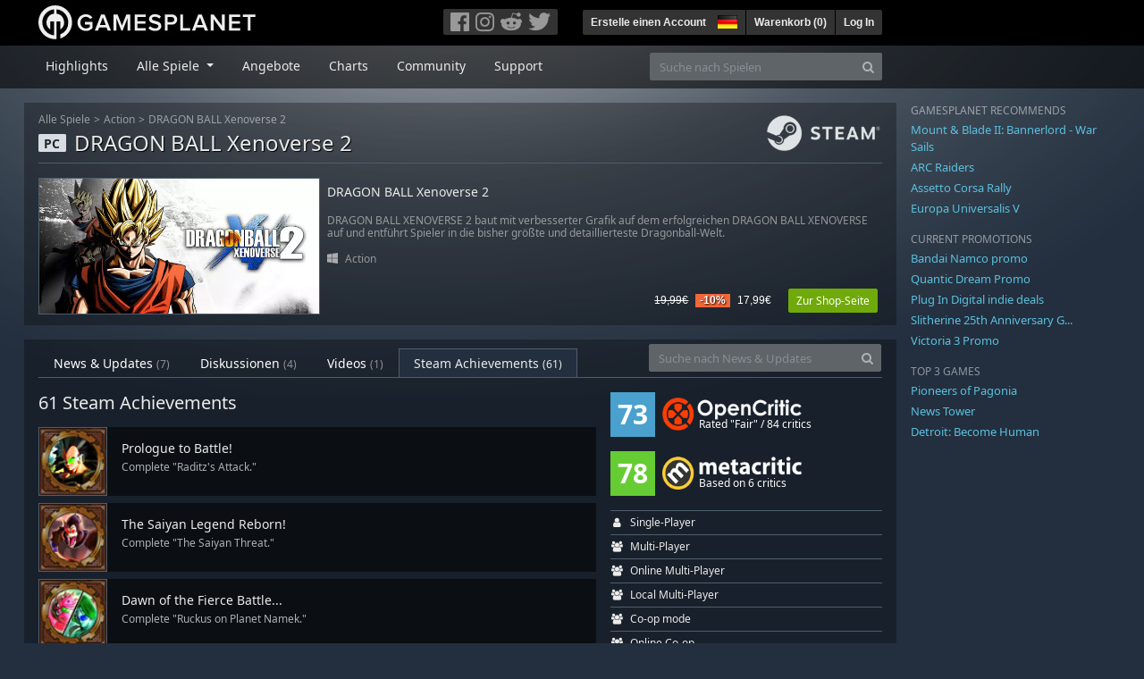

--- FILE ---
content_type: text/html; charset=utf-8
request_url: https://de.gamesplanet.com/community/dragon-ball-xenoverse-2-steam-key--3079-1/achievements
body_size: 11992
content:
<!DOCTYPE html>
<html lang="de">
<head>
  <meta charset="utf-8">
  <meta http-equiv="X-UA-Compatible" content="IE=edge">
  <meta name="viewport" content="width=device-width, initial-scale=1, maximum-scale=1, shrink-to-fit=no, viewport-fit=auto">
  <meta name="robots" content="index,follow,all" />
  <meta http-equiv="x-dns-prefetch-control" content="on">
  <meta name="turbolinks-cache-control" content="no-cache">

  <title>DRAGON BALL Xenoverse 2 / Steam Achievements - Gamesplanet.com</title>
  <meta name="description" content="Game Keys für Steam, Origin, Ubisoft Connect und GOG Galaxy einfach, sicher und legal online kaufen und downloaden." />
  <meta name="keywords" content="Games downloaden, Spiele downloaden, spiele online kaufen, PC-Spiele kaufen, Steam Keys, Origin Keys, Ubisoft Connect Games, DRM freie Spiele" />

  <link rel="dns-prefetch" href="https://gpstatic.com" crossorigin>
  <link rel="preconnect" href="https://gpstatic.com">
  <link rel="dns-prefetch" href="https://secure.gravatar.com" crossorigin>
  <link rel="preconnect" href="https://secure.gravatar.com">
  <link rel="icon" type="image/svg+xml" href="https://gpstatic.com/assets/gamesplanet_com_circle_media-dfe8067c82a620c4d65f21a92d5874c0e38e9ada6752f9d1cbeb74483ee90faf.svg?t=1765759726" sizes="any" id="gpfavicon">
  <link rel="canonical" href="https://de.gamesplanet.com/community/dragon-ball-xenoverse-2-steam-key--3079-1/achievements">

  <link rel="stylesheet" media="all" href="https://gpstatic.com/assets/application-dc47d68d7eec9e32323623cf979b0e1394fe5acd6548b01a1f4374960e0bcf4f.css" data-turbolinks-track="reload" />
  <script type="text/javascript">// These polys allow for inline scripts while AppOS is being loaded asynchronously
// They will all be executed with their &quot;this&quot; and first argument set to the booted application
//
// NOTE: Despite their names resembling the AppOS events they will all be executed
//       every time the page loads, just at a different point in time.
window.AppOSBoot = function(f) { if (!window.AppOS_Boot) { window.AppOS_Boot = []; }; window.AppOS_Boot.push(f) };
window.AppOSDocumentLoad = function(f) { if (!window.AppOS_DL) { window.AppOS_DL = []; }; window.AppOS_DL.push(f) };
window.AppOSPageLoad = function(f) { if (!window.AppOS_PL) { window.AppOS_PL = []; }; window.AppOS_PL.push(f) };
</script>
  <script src="https://gpstatic.com/assets/application-c42fa54681ecd6c8afceeeb3bab7d82db9a1ff58af287f1385892b09a0b1c947.js" data-turbolinks-track="reload" defer="defer"></script>

  <link rel="alternate" href="https://de.gamesplanet.com/community/dragon-ball-xenoverse-2-steam-key--3079-1/achievements" hreflang="de-DE" />
<link rel="alternate" href="https://fr.gamesplanet.com/community/dragon-ball-xenoverse-2-steam-key--3079-1/achievements" hreflang="fr-FR" />
<link rel="alternate" href="https://uk.gamesplanet.com/community/dragon-ball-xenoverse-2-steam-key--3079-1/achievements" hreflang="en-GB" />
<link rel="alternate" href="https://us.gamesplanet.com/community/dragon-ball-xenoverse-2-steam-key--3079-1/achievements" hreflang="en-US" />


  
  <meta name="csrf-param" content="authenticity_token" />
<meta name="csrf-token" content="z1_36kCGr6WZGdjiJ4834d-F9jL8b1P034kJQ70lTXs1GAQ74KBeUQM4iVl5USxtSQumX1_bwf5BFR26Lo2ysA" />
  <link rel="icon" sizes="192x192" href="/images/touch_icons/touch-icon-192x192.png">
<link rel="apple-touch-icon-precomposed" sizes="180x180" href="/images/touch_icons/apple-touch-icon-180x180-precomposed.png">
<link rel="apple-touch-icon-precomposed" sizes="152x152" href="/images/touch_icons/apple-touch-icon-152x152-precomposed.png">
<link rel="apple-touch-icon-precomposed" sizes="144x144" href="/images/touch_icons/apple-touch-icon-144x144-precomposed.png">
<link rel="apple-touch-icon-precomposed" sizes="120x120" href="/images/touch_icons/apple-touch-icon-120x120-precomposed.png">
<link rel="apple-touch-icon-precomposed" sizes="114x114" href="/images/touch_icons/apple-touch-icon-114x114-precomposed.png">
<link rel="apple-touch-icon-precomposed" sizes="76x76" href="/images/touch_icons/apple-touch-icon-76x76-precomposed.png">
<link rel="apple-touch-icon-precomposed" sizes="72x72" href="/images/touch_icons/apple-touch-icon-72x72-precomposed.png">
<link rel="apple-touch-icon-precomposed" href="/images/touch_icons/apple-touch-icon-precomposed.png">

  


</head>

<body  data-hk="f3d67487-de08-4c8f-9514-42ef7aa22638">
  <div data-appos-jserror="false"></div>
  <nav class="navbar navbar-dark bg-black nav-gp-top px-0">
  <div class="container pl-0">
    <div class="col-12 col-xl-10 gp-xl-main">
      <a class="navbar-brand pb-1 py-md-0 d-none d-sm-inline-block" href="/"><img height="38" alt="Gamesplanet.com" loading="lazy" decoding="async" src="https://gpstatic.com/assets/gamesplanet_com-c7cdb0f0005728229549c9b6506e1cbc48b94ee81723f51c81c8ad97bd630d84.svg" /></a>
      <a class="navbar-brand pb-1 py-md-0 d-inline-block d-sm-none" href="/"><img height="38" alt="Gamesplanet.com" loading="lazy" decoding="async" src="https://gpstatic.com/assets/gamesplanet_com_circle-4aac2ab0b9700fc58cb2631f1fd5d12fb5b162d956ab2c217dc61ec92d827d2e.svg" /></a>
      <button class="navbar-toggler bg-dark-gray border-0 d-inline-block d-lg-none pull-right mt-1 ml-3" type="button" data-toggle="collapse" data-target="#gpSiteNav">
        <span class="navbar-toggler-icon"></span>
        <span><i class="fa fa-search" style="white-space: nowrap"></i> </span>
      </button>
      <div class="pull-right mt-1">
        <div class="d-none d-lg-inline-block">
          <div class="btn-group mr-4" role="group">
            <div class="nav-item nav-item-social btn bg-dark-gray p-0"><a target="_blank" rel="noopener" class="nav-link p-0 pl-1" href="https://www.facebook.com/GamesplanetDeutschland"><img alt="Facebook" src="https://gpstatic.com/assets/get_in_touch/h-facebook-grey-13a843b391795abd42e99c1b0a6244be354ebbd80281c47ab70cb9d384260484.png" width="21" height="21" /></a></div>
            <div class="nav-item nav-item-social btn bg-dark-gray p-0"><a target="_blank" rel="noopener" class="nav-link p-0" href="https://www.instagram.com/gamesplanet_com/"><img alt="Instagram" src="https://gpstatic.com/assets/get_in_touch/h-instagram-grey-335e2af1e557d7456d7c6dfca6eabfdc0850012846c0cb27b5f048e5f64b7e56.png" width="21" height="21" /></a></div>
            <div class="nav-item nav-item-social btn bg-dark-gray p-0"><a target="_blank" rel="noopener" class="nav-link p-0" href="https://www.reddit.com/user/Gamesplanet/submitted/"><img alt="Reddit" src="https://gpstatic.com/assets/get_in_touch/h-reddit-grey-3742e9841d9d2fca4b301c7ad2d794f5d489e53a9e19921266f8911e1f0d4890.png" width="24" height="20" /></a></div>
            <div class="nav-item nav-item-social btn bg-dark-gray p-0"><a target="_blank" rel="noopener" class="nav-link p-0 pr-1" href="https://twitter.com/gamesplanet_com"><img alt="Twitter" src="https://gpstatic.com/assets/get_in_touch/h-twitter-grey-31fe64f758a401bca827a76b1a5f4813c36e642a74623fafbfc291d041b2e72b.png" width="25" height="20" /></a></div>
          </div>
        </div>
        <div class="btn-group d-none d-lg-inline-flex" role="group">
    <div class="nav-item btn bg-dark-gray p-0 px-1"><a class="nav-link p-1" data-login-required="registration" href="#open=registration">Erstelle einen Account</a></div>
    <div class="nav-item btn bg-dark-gray p-0 pr-2 dropdown zindex100"><a class="nav-link dropdown-toggle dropdown-toggle-noarrow p-0" href="#" id="tenant-select-dropdown" role="button" data-toggle="dropdown">
  <img class="ml-1" style="vertical-align: -7px;" alt="DE" src="https://gpstatic.com/images/flags/48x32/DE.png" width="22" height="15" />
</a>
<div class="dropdown-menu shadow">
  <span class="dropdown-item">
    <img class="mr-1" alt="DE" src="https://gpstatic.com/images/flags/48x32/DE.png" width="22" height="15" /> Deutschland / EUR
  </span>
  <div class="dropdown-divider"></div>
    <a class="dropdown-item" href="https://fr.gamesplanet.com/">
      <img class="mr-1" alt="FR" src="https://gpstatic.com/images/flags/48x32/FR.png" width="22" height="15" /> France / EUR
</a>    <a class="dropdown-item" href="https://uk.gamesplanet.com/">
      <img class="mr-1" alt="GB" src="https://gpstatic.com/images/flags/48x32/GB.png" width="22" height="15" /> United Kingdom / GBP
</a>    <a class="dropdown-item" href="https://us.gamesplanet.com/">
      <img class="mr-1" alt="US" src="https://gpstatic.com/images/flags/48x32/US.png" width="22" height="15" /> United States / USD
</a></div>
</div>
    <div class="nav-item btn bg-dark-gray p-0 px-1 separator"><a class="nav-link p-1 " href="/cart">Warenkorb (<span class="cart_count">0</span>)</a></div>
    <div class="nav-item btn bg-dark-gray p-0 px-1 separator"><a class="nav-link p-1" data-login-required="true" href="#open=login">Log In</a></div>
</div>

        <div class="btn-group d-inline-flex d-lg-none" role="group">
  <a class="btn bg-dark-gray " href="/cart"><i class="fa fa-shopping-cart" style="white-space: nowrap"></i> (<span class="cart_count">0</span>)</a>
  <div class="btn-group" role="group">
    <a href="#" class="btn bg-dark-gray dropdown-toggle" id="mobile-user-account" data-toggle="dropdown" aria-haspopup="true" aria-expanded="false">
      <i class="fa fa-user" style="white-space: nowrap"></i> 
    </a>
    <div class="dropdown-menu dropdown-menu-right" style="max-width: 270px;" aria-labelledby="mobile-user-account">
        <a class="dropdown-item" data-login-required="true" href="#open=login">Log In</a>
        <a class="dropdown-item" data-login-required="registration" href="#open=registration">Erstelle einen Account</a>
    </div>
  </div>
</div>

      </div>
    </div>
  </div>
</nav>

  <nav class="navbar navbar-expand-lg navbar-dark bg-black-fade mb-3 p-0 pb-lg-1">
  <div class="container pl-0">
    <div class="col-12 col-xl-10 gp-xl-main">
      <div class="collapse navbar-collapse" id="gpSiteNav">
        <div id="quick_search" class="mt-1 mt-lg-0 mb-lg-0 order-2">
          <form id="quick_search_form" class="form-inline d-flex flex-nowrap" action="/search" accept-charset="UTF-8" method="get">
            <div class="input-group mt-1 w-100">
              <input type="text" name="query" id="query" placeholder="Suche nach Spielen" autocomplete="off" class="form-control typeahead" data-query-url="/quick_search?query=%3Avalue" aria-label="Suche nach Spielen" />
              <div class="input-group-append">
                <button class="btn btn-secondary py-0 px-2 text-muted" type="submit" aria-label="Search" ><i class="fa fa-search" style="white-space: nowrap"></i> </button>
              </div>
            </div>
</form>        </div>
        <div class="navbar-nav my-1 mr-auto order-1">
          <div class="nav-item mr-3">
            <a class="nav-link text-body pt-2 pr-2 pb-0 pl-2 mb-1 mob16" href="/">Highlights</a>
          </div>
          <div class="nav-item mr-3 dropdown">
            <a class="nav-link text-body pt-2 pr-2 pb-0 pl-2 mb-1 dropdown-toggle mob16" href="#" id="gp-site-nav-dropdown" role="button" data-toggle="dropdown">
              Alle Spiele
            </a>
            <div class="dropdown-menu shadow">
              <div class="container dropdown-multi-col">
                <div class="row">
                  <div class="col-12 col-md-6">
                    <div class="nav-header bg-light p-1 small text-uppercase">Genre</div>
                    <div class="dropdown-divider"></div>
                    <a class="dropdown-item" href="/games/action">Action</a>
                    <a class="dropdown-item" href="/games/adventure">Adventure</a>
                    <a class="dropdown-item" href="/games/rpg">RPG (Rollenspiel)</a>
                    <a class="dropdown-item" href="/games/mmo">MMO</a>
                    <a class="dropdown-item" href="/games/strategy">Strategie</a>
                    <a class="dropdown-item" href="/games/simulation">Simulation</a>
                    <a class="dropdown-item" href="/games/arcade_indie">Arcade &amp; Indie</a>
                    <a class="dropdown-item" href="/games/sport">Sport</a>
                    <div class="nav-header bg-light mt-3 p-1 small text-uppercase">Sonstiges</div>
                    <div class="dropdown-divider"></div>
                    <a class="dropdown-item" href="/games/coming-soon">Coming Soon</a>
                    <a class="dropdown-item" href="/games/games-18">Ab 18</a>
                    <a class="dropdown-item" href="/games/mac">Spiele für den Mac</a>
                    <a class="dropdown-item" href="/games/linux">Spiele für Linux</a>
                    <a class="dropdown-item" href="/publishers">Publishers</a>
                  </div>
                  <div class="col-12 col-md-6 mt-3 mt-md-0">
                    <div class="nav-header bg-light p-1 small text-uppercase">Aktivierung</div>
                    <div class="dropdown-divider"></div>
                    <a class="dropdown-item" href="/search?dt=epic">Epic</a>
                    <a class="dropdown-item" href="/search?dt=giants">Giants</a>
                    <a class="dropdown-item" href="/search?dt=gog">GOG</a>
                    <a class="dropdown-item" href="/search?dt=msstore">Microsoft Store</a>
                    <a class="dropdown-item" href="/search?dt=rockstarsocial">Rockstar Social Club</a>
                    <a class="dropdown-item" href="/search?dt=steam">Steam</a>
                    <a class="dropdown-item" href="/search?dt=uplay_silent">Ubisoft Connect</a>
                    <a class="dropdown-item" href="/search?dt=zenimax">Zenimax</a>
                  </div>
                </div>
              </div>
            </div>
          </div>
          <div class="nav-item mr-3">
            <a class="nav-link text-body pt-2 pr-2 pb-0 pl-2 mb-1 mob16" href="/games/offers">Angebote</a>
          </div>
          <div class="nav-item mr-3">
            <a class="nav-link text-body pt-2 pr-2 pb-0 pl-2 mb-1 mob16" href="/games/charts">Charts</a>
          </div>
          <div class="nav-item mr-3">
            <a class="nav-link text-body pt-2 pr-2 pb-0 pl-2 mb-1 mob16" href="/community/news_updates">Community</a>
          </div>
          <div class="nav-item mr-3">
            <a class="nav-link text-body pt-2 pr-2 pb-0 pl-2 mb-1 mob16" data-turbolinks="false" href="/support">Support</a>
          </div>
        </div>
      </div>
    </div>
  </div>
</nav>


  
  <div class="container">
    
    
    <div class="row">
      <div class="col-12 col-xl-10 gp-xl-main">
          <div class="row row-page-ctn">
            <div class="col-12">  <nav aria-label="breadcrumb" class="d-none d-md-block">
  <ol class="breadcrumb mb-1">
    <li class="breadcrumb-item small"><a class="text-muted" href="/">Alle Spiele</a></li>
    <li class="breadcrumb-item small text-muted"><a class="text-muted" href="/games/action">Action</a></li>
    <li class="breadcrumb-item small" aria-current="page"><a class="text-muted" href="https://de.gamesplanet.com/game/dragon-ball-xenoverse-2-steam-key--3079-1">DRAGON BALL Xenoverse 2</a></li>
  </ol>
</nav>

<div class="prod-sales">
  <span class="badge badge-platform badge-light text-uppercase">PC</span>
  <h1 class="border-bottom border-secondary pb-2 mb-3 text-shadow">
    <span class="prod-title">DRAGON BALL Xenoverse 2</span> <small class="d-none">Steam Key</small>
  </h1>
  <img class="platform_logo steam d-none d-md-block" alt="steam" loading="lazy" decoding="async" src="https://gpstatic.com/assets/platforms/steam-f2393491806d0ea9e680f013396a4bc59db7d82269015d3a0930f50b7b33de5a.png" />
</div>

<div class="row no-gutters game_list mb-2 mb-sm-1">
  <div class="col-12 col-sm-5 col-lg-4 pl-0">
    <a class="stretched-link responsive-img img-620" href="/game/dragon-ball-xenoverse-2-steam-key--3079-1">
      <img loading="lazy" decoding="async" alt="DRAGON BALL Xenoverse 2" title="DRAGON BALL Xenoverse 2" class="border border-secondary" src="https://gpstatic.com/acache/30/79/1/de/t620x300-f118f8d2611c31cd7fbfc1fa1e5b1002.jpg" />
</a>  </div>
  <div class="d-none d-sm-block col-sm-7 col-lg-8 pl-2 px-sm-2">
    <h4 class="mt-1 mt-lg-2 mb-1 mb-lg-3 d-none d-sm-block"><a class="d-block text-decoration-none" href="/game/dragon-ball-xenoverse-2-steam-key--3079-1">DRAGON BALL Xenoverse 2</a></h4>
    <p class="text-muted d-none d-md-block"><small>DRAGON BALL XENOVERSE 2 baut mit verbesserter Grafik auf dem erfolgreichen DRAGON BALL XENOVERSE auf und entführt Spieler in die bisher größte und detaillierteste Dragonball-Welt.</small></p>
    <small class="text-muted platform-release-genre d-none d-md-block">
      <img class="platform_icon" alt="Windows PC" loading="lazy" decoding="async" src="https://gpstatic.com/assets/platforms/windows-ec49540cc3df1278de6ba907f785d9ad800309f5f64b283de2f371f393a7cd84.svg" width="12" height="12" />&nbsp;
      <a href="/games/action">Action</a>
    </small>
    <div class="gp-prices text-right small">
          <span class="d-none d-sm-inline-block"><span class="prices">
<span class="price_base"><strike>19,99€</strike></span>
<span class="price_saving false">-10%</span>
<span class="price_current">17,99€</span> </span></span>
        <a class="btn btn-success btn-sm ml-3" href="/game/dragon-ball-xenoverse-2-steam-key--3079-1">Zur Shop-Seite</a>
    </div>
  </div>
</div>

</div>
          </div>
        <div class="row row-page-ctn">
          
          
<div class="col-12">
  <ul class="nav nav-tabs flex-row flex-nowrap overflow-x-only mb-3 no-scrollbars">
      <li class="nav-item text-nowrap"><a class="nav-link " href="/community/dragon-ball-xenoverse-2-steam-key--3079-1/news_updates">News & Updates <small class='text-muted'>(7)</small></a></li>
      <li class="nav-item text-nowrap"><a class="nav-link " href="/community/dragon-ball-xenoverse-2-steam-key--3079-1/discussions">Diskussionen <small class='text-muted'>(4)</small></a></li>
      <li class="nav-item text-nowrap"><a class="nav-link " href="/community/dragon-ball-xenoverse-2-steam-key--3079-1/videos"><span class="translation_missing" title="translation missing: de.community.tabs.videos">Videos</span> <small class='text-muted'>(1)</small></a></li>
      <li class="nav-item text-nowrap"><a class="nav-link active" href="/community/dragon-ball-xenoverse-2-steam-key--3079-1/achievements">Steam Achievements <small>(61)</small></a></li>
  </ul>
  <div id="cm_quick_search" class="mb-3 mb-lg-0">
  <form id="cm_quick_search_form" class="form-inline d-flex flex-nowrap" data-reject-empty="input[type=text]" action="/community/search" accept-charset="UTF-8" method="get">
    <div class="input-group w-100">
      <input type="text" name="query" id="cm_query" placeholder="Suche nach News &amp; Updates" autocomplete="off" class="form-control typeahead" data-query-url="/community/quick_search?query=%3Avalue" aria-label="Suche nach News &amp; Updates" />
      <div class="input-group-append">
        <button class="btn btn-secondary py-0 px-2 text-muted" type="submit" aria-label="Search" ><i class="fa fa-search" style="white-space: nowrap"></i> </button>
      </div>
    </div>
</form></div>

</div>


<div class="col-12 col-lg-8 mb-2">
  <h2 class="mb-3">61 Steam Achievements</h2>
    <div class="media mb-2">
      <img alt="Prologue to Battle!" onerror="this.src = &#39;//gpstatic.com/images/touch_icons/apple-touch-icon-72x72-precomposed.png&#39;;" class="border border-secondary" src="//gpstatic.com/statics/product_achievements/3079-1__prologue-to-battle.jpg" width="77" height="77" />
      <div class="media-body bg-black-fade p-3 overflow-hidden" style="height: 77px;">
        <h5 class="mt-0 mb-1">Prologue to Battle!</h5>
        <p class="small gray-500 mb-0">Complete &quot;Raditz&#39;s Attack.&quot;</p>
      </div>
    </div>
    <div class="media mb-2">
      <img alt="The Saiyan Legend Reborn!" onerror="this.src = &#39;//gpstatic.com/images/touch_icons/apple-touch-icon-72x72-precomposed.png&#39;;" class="border border-secondary" src="//gpstatic.com/statics/product_achievements/3079-1__the-saiyan-legend-reborn.jpg" width="77" height="77" />
      <div class="media-body bg-black-fade p-3 overflow-hidden" style="height: 77px;">
        <h5 class="mt-0 mb-1">The Saiyan Legend Reborn!</h5>
        <p class="small gray-500 mb-0">Complete &quot;The Saiyan Threat.&quot;</p>
      </div>
    </div>
    <div class="media mb-2">
      <img alt="Dawn of the Fierce Battle..." onerror="this.src = &#39;//gpstatic.com/images/touch_icons/apple-touch-icon-72x72-precomposed.png&#39;;" class="border border-secondary" src="//gpstatic.com/statics/product_achievements/3079-1__dawn-of-the-fierce-battle.jpg" width="77" height="77" />
      <div class="media-body bg-black-fade p-3 overflow-hidden" style="height: 77px;">
        <h5 class="mt-0 mb-1">Dawn of the Fierce Battle...</h5>
        <p class="small gray-500 mb-0">Complete &quot;Ruckus on Planet Namek.&quot;</p>
      </div>
    </div>
    <div class="media mb-2">
      <img alt="Frieza&#39;s Secret Weapon!" onerror="this.src = &#39;//gpstatic.com/images/touch_icons/apple-touch-icon-72x72-precomposed.png&#39;;" class="border border-secondary" src="//gpstatic.com/statics/product_achievements/3079-1__frieza-s-secret-weapon.jpg" width="77" height="77" />
      <div class="media-body bg-black-fade p-3 overflow-hidden" style="height: 77px;">
        <h5 class="mt-0 mb-1">Frieza&#39;s Secret Weapon!</h5>
        <p class="small gray-500 mb-0">Complete &quot;The Ginyu Force Strikes.&quot;</p>
      </div>
    </div>
    <div class="media mb-2">
      <img alt="Awaken Warrior of Legend..." onerror="this.src = &#39;//gpstatic.com/images/touch_icons/apple-touch-icon-72x72-precomposed.png&#39;;" class="border border-secondary" src="//gpstatic.com/statics/product_achievements/3079-1__awaken-warrior-of-legend.jpg" width="77" height="77" />
      <div class="media-body bg-black-fade p-3 overflow-hidden" style="height: 77px;">
        <h5 class="mt-0 mb-1">Awaken Warrior of Legend...</h5>
        <p class="small gray-500 mb-0">Complete &quot;The Galactic Emperor.&quot;</p>
      </div>
    </div>
    <div class="media mb-2">
      <img alt="Successor of the Strongest" onerror="this.src = &#39;//gpstatic.com/images/touch_icons/apple-touch-icon-72x72-precomposed.png&#39;;" class="border border-secondary" src="//gpstatic.com/statics/product_achievements/3079-1__successor-of-the-strongest.jpg" width="77" height="77" />
      <div class="media-body bg-black-fade p-3 overflow-hidden" style="height: 77px;">
        <h5 class="mt-0 mb-1">Successor of the Strongest</h5>
        <p class="small gray-500 mb-0">Complete &quot;Android Warfare.&quot;</p>
      </div>
    </div>
    <div class="media mb-2">
      <img alt="The Spirit of Goku is Forever!" onerror="this.src = &#39;//gpstatic.com/images/touch_icons/apple-touch-icon-72x72-precomposed.png&#39;;" class="border border-secondary" src="//gpstatic.com/statics/product_achievements/3079-1__the-spirit-of-goku-is-forever.jpg" width="77" height="77" />
      <div class="media-body bg-black-fade p-3 overflow-hidden" style="height: 77px;">
        <h5 class="mt-0 mb-1">The Spirit of Goku is Forever!</h5>
        <p class="small gray-500 mb-0">Complete &quot;A Desperate Future.&quot;</p>
      </div>
    </div>
    <div class="media mb-2">
      <img alt="Seize the Future!!" onerror="this.src = &#39;//gpstatic.com/images/touch_icons/apple-touch-icon-72x72-precomposed.png&#39;;" class="border border-secondary" src="//gpstatic.com/statics/product_achievements/3079-1__seize-the-future.jpg" width="77" height="77" />
      <div class="media-body bg-black-fade p-3 overflow-hidden" style="height: 77px;">
        <h5 class="mt-0 mb-1">Seize the Future!!</h5>
        <p class="small gray-500 mb-0">Complete &quot;Decisive Battle with Majin Buu.&quot;</p>
      </div>
    </div>
    <div class="media mb-2">
      <img alt="The Battle of Gods Concludes!" onerror="this.src = &#39;//gpstatic.com/images/touch_icons/apple-touch-icon-72x72-precomposed.png&#39;;" class="border border-secondary" src="//gpstatic.com/statics/product_achievements/3079-1__the-battle-of-gods-concludes.jpg" width="77" height="77" />
      <div class="media-body bg-black-fade p-3 overflow-hidden" style="height: 77px;">
        <h5 class="mt-0 mb-1">The Battle of Gods Concludes!</h5>
        <p class="small gray-500 mb-0">Complete &quot;God of Destruction&#39;s Anger.&quot;</p>
      </div>
    </div>
    <div class="media mb-2">
      <img alt="Despair Once More!" onerror="this.src = &#39;//gpstatic.com/images/touch_icons/apple-touch-icon-72x72-precomposed.png&#39;;" class="border border-secondary" src="//gpstatic.com/statics/product_achievements/3079-1__despair-once-more.jpg" width="77" height="77" />
      <div class="media-body bg-black-fade p-3 overflow-hidden" style="height: 77px;">
        <h5 class="mt-0 mb-1">Despair Once More!</h5>
        <p class="small gray-500 mb-0">Complete &quot;The Emperor&#39;s Return.&quot;</p>
      </div>
    </div>
    <div class="media mb-2">
      <img alt="Goku&#39;s Dream is Super-Huge!" onerror="this.src = &#39;//gpstatic.com/images/touch_icons/apple-touch-icon-72x72-precomposed.png&#39;;" class="border border-secondary" src="//gpstatic.com/statics/product_achievements/3079-1__goku-s-dream-is-super-huge.jpg" width="77" height="77" />
      <div class="media-body bg-black-fade p-3 overflow-hidden" style="height: 77px;">
        <h5 class="mt-0 mb-1">Goku&#39;s Dream is Super-Huge!</h5>
        <p class="small gray-500 mb-0">Watch the ending sequence.</p>
      </div>
    </div>
    <div class="media mb-2">
      <img alt="Defiance in the Face of Despair!!" onerror="this.src = &#39;//gpstatic.com/images/touch_icons/apple-touch-icon-72x72-precomposed.png&#39;;" class="border border-secondary" src="//gpstatic.com/statics/product_achievements/3079-1__defiance-in-the-face-of-despair.jpg" width="77" height="77" />
      <div class="media-body bg-black-fade p-3 overflow-hidden" style="height: 77px;">
        <h5 class="mt-0 mb-1">Defiance in the Face of Despair!!</h5>
        <p class="small gray-500 mb-0">Complete &quot;Unknown History.&quot;</p>
      </div>
    </div>
    <div class="media mb-2">
      <img alt="Prepare to Die!" onerror="this.src = &#39;//gpstatic.com/images/touch_icons/apple-touch-icon-72x72-precomposed.png&#39;;" class="border border-secondary" src="//gpstatic.com/statics/product_achievements/3079-1__prepare-to-die.jpg" width="77" height="77" />
      <div class="media-body bg-black-fade p-3 overflow-hidden" style="height: 77px;">
        <h5 class="mt-0 mb-1">Prepare to Die!</h5>
        <p class="small gray-500 mb-0">Pass the Easy Class test.</p>
      </div>
    </div>
    <div class="media mb-2">
      <img alt="It Won&#39;t Be Enough to Kill Me!" onerror="this.src = &#39;//gpstatic.com/images/touch_icons/apple-touch-icon-72x72-precomposed.png&#39;;" class="border border-secondary" src="//gpstatic.com/statics/product_achievements/3079-1__it-won-t-be-enough-to-kill-me.jpg" width="77" height="77" />
      <div class="media-body bg-black-fade p-3 overflow-hidden" style="height: 77px;">
        <h5 class="mt-0 mb-1">It Won&#39;t Be Enough to Kill Me!</h5>
        <p class="small gray-500 mb-0">Pass the Kai Class test.</p>
      </div>
    </div>
    <div class="media mb-2">
      <img alt="Want to Be the Next God of Destruction?" onerror="this.src = &#39;//gpstatic.com/images/touch_icons/apple-touch-icon-72x72-precomposed.png&#39;;" class="border border-secondary" src="//gpstatic.com/statics/product_achievements/3079-1__want-to-be-the-next-god-of-destruction.jpg" width="77" height="77" />
      <div class="media-body bg-black-fade p-3 overflow-hidden" style="height: 77px;">
        <h5 class="mt-0 mb-1">Want to Be the Next God of Destruction?</h5>
        <p class="small gray-500 mb-0">Pass the Super Class test.</p>
      </div>
    </div>
    <div class="media mb-2">
      <img alt="I Summon You Forth: Shenron!" onerror="this.src = &#39;//gpstatic.com/images/touch_icons/apple-touch-icon-72x72-precomposed.png&#39;;" class="border border-secondary" src="//gpstatic.com/statics/product_achievements/3079-1__i-summon-you-forth-shenron.jpg" width="77" height="77" />
      <div class="media-body bg-black-fade p-3 overflow-hidden" style="height: 77px;">
        <h5 class="mt-0 mb-1">I Summon You Forth: Shenron!</h5>
        <p class="small gray-500 mb-0">Gathered 7 Dragon Balls and summoned Shenron!</p>
      </div>
    </div>
    <div class="media mb-2">
      <img alt="I&#39;ve Come for You!" onerror="this.src = &#39;//gpstatic.com/images/touch_icons/apple-touch-icon-72x72-precomposed.png&#39;;" class="border border-secondary" src="//gpstatic.com/statics/product_achievements/3079-1__i-ve-come-for-you.jpg" width="77" height="77" />
      <div class="media-body bg-black-fade p-3 overflow-hidden" style="height: 77px;">
        <h5 class="mt-0 mb-1">I&#39;ve Come for You!</h5>
        <p class="small gray-500 mb-0">Unlocked all characters and variations!</p>
      </div>
    </div>
    <div class="media mb-2">
      <img alt="You Really Get Around!" onerror="this.src = &#39;//gpstatic.com/images/touch_icons/apple-touch-icon-72x72-precomposed.png&#39;;" class="border border-secondary" src="//gpstatic.com/statics/product_achievements/3079-1__you-really-get-around.jpg" width="77" height="77" />
      <div class="media-body bg-black-fade p-3 overflow-hidden" style="height: 77px;">
        <h5 class="mt-0 mb-1">You Really Get Around!</h5>
        <p class="small gray-500 mb-0">Visited all stages!</p>
      </div>
    </div>
    <div class="media mb-2">
      <img alt="How About a Little Warm-up?" onerror="this.src = &#39;//gpstatic.com/images/touch_icons/apple-touch-icon-72x72-precomposed.png&#39;;" class="border border-secondary" src="//gpstatic.com/statics/product_achievements/3079-1__how-about-a-little-warm-up.jpg" width="77" height="77" />
      <div class="media-body bg-black-fade p-3 overflow-hidden" style="height: 77px;">
        <h5 class="mt-0 mb-1">How About a Little Warm-up?</h5>
        <p class="small gray-500 mb-0">Played Online Battles for the first time!</p>
      </div>
    </div>
    <div class="media mb-2">
      <img alt="Victory is Mine!" onerror="this.src = &#39;//gpstatic.com/images/touch_icons/apple-touch-icon-72x72-precomposed.png&#39;;" class="border border-secondary" src="//gpstatic.com/statics/product_achievements/3079-1__victory-is-mine.jpg" width="77" height="77" />
      <div class="media-body bg-black-fade p-3 overflow-hidden" style="height: 77px;">
        <h5 class="mt-0 mb-1">Victory is Mine!</h5>
        <p class="small gray-500 mb-0">Won online 7 times!</p>
      </div>
    </div>
    <div class="media mb-2">
      <img alt="Of All My Fights You&#39;re My 2nd Strongest Foe" onerror="this.src = &#39;//gpstatic.com/images/touch_icons/apple-touch-icon-72x72-precomposed.png&#39;;" class="border border-secondary" src="//gpstatic.com/statics/product_achievements/3079-1__of-all-my-fights-you-re-my-2nd-strongest-foe.jpg" width="77" height="77" />
      <div class="media-body bg-black-fade p-3 overflow-hidden" style="height: 77px;">
        <h5 class="mt-0 mb-1">Of All My Fights You&#39;re My 2nd Strongest Foe</h5>
        <p class="small gray-500 mb-0">Won endless battle 7 times!</p>
      </div>
    </div>
    <div class="media mb-2">
      <img alt="You&#39;re Not Worthy of Fighting Me!" onerror="this.src = &#39;//gpstatic.com/images/touch_icons/apple-touch-icon-72x72-precomposed.png&#39;;" class="border border-secondary" src="//gpstatic.com/statics/product_achievements/3079-1__you-re-not-worthy-of-fighting-me.jpg" width="77" height="77" />
      <div class="media-body bg-black-fade p-3 overflow-hidden" style="height: 77px;">
        <h5 class="mt-0 mb-1">You&#39;re Not Worthy of Fighting Me!</h5>
        <p class="small gray-500 mb-0">Parallel Quest completion rate is over 50%!</p>
      </div>
    </div>
    <div class="media mb-2">
      <img alt="You&#39;re the Second Foe to Push Me This Far!" onerror="this.src = &#39;//gpstatic.com/images/touch_icons/apple-touch-icon-72x72-precomposed.png&#39;;" class="border border-secondary" src="//gpstatic.com/statics/product_achievements/3079-1__you-re-the-second-foe-to-push-me-this-far.jpg" width="77" height="77" />
      <div class="media-body bg-black-fade p-3 overflow-hidden" style="height: 77px;">
        <h5 class="mt-0 mb-1">You&#39;re the Second Foe to Push Me This Far!</h5>
        <p class="small gray-500 mb-0">Cleared all Parallel Quests!</p>
      </div>
    </div>
    <div class="media mb-2">
      <img alt="If I Don&#39;t Do It, Who Will?" onerror="this.src = &#39;//gpstatic.com/images/touch_icons/apple-touch-icon-72x72-precomposed.png&#39;;" class="border border-secondary" src="//gpstatic.com/statics/product_achievements/3079-1__if-i-don-t-do-it-who-will.jpg" width="77" height="77" />
      <div class="media-body bg-black-fade p-3 overflow-hidden" style="height: 77px;">
        <h5 class="mt-0 mb-1">If I Don&#39;t Do It, Who Will?</h5>
        <p class="small gray-500 mb-0">Complete 7 Expert Missions.</p>
      </div>
    </div>
    <div class="media mb-2">
      <img alt="You Really Are a Hero!" onerror="this.src = &#39;//gpstatic.com/images/touch_icons/apple-touch-icon-72x72-precomposed.png&#39;;" class="border border-secondary" src="//gpstatic.com/statics/product_achievements/3079-1__you-really-are-a-hero.jpg" width="77" height="77" />
      <div class="media-body bg-black-fade p-3 overflow-hidden" style="height: 77px;">
        <h5 class="mt-0 mb-1">You Really Are a Hero!</h5>
        <p class="small gray-500 mb-0">Complete all Expert Missions.</p>
      </div>
    </div>
    <div class="media mb-2">
      <img alt="The Most Powerful Majin is Born!" onerror="this.src = &#39;//gpstatic.com/images/touch_icons/apple-touch-icon-72x72-precomposed.png&#39;;" class="border border-secondary" src="//gpstatic.com/statics/product_achievements/3079-1__the-most-powerful-majin-is-born.jpg" width="77" height="77" />
      <div class="media-body bg-black-fade p-3 overflow-hidden" style="height: 77px;">
        <h5 class="mt-0 mb-1">The Most Powerful Majin is Born!</h5>
        <p class="small gray-500 mb-0">Cause a Majin to be born.</p>
      </div>
    </div>
    <div class="media mb-2">
      <img alt="I Feel a Little...Different!" onerror="this.src = &#39;//gpstatic.com/images/touch_icons/apple-touch-icon-72x72-precomposed.png&#39;;" class="border border-secondary" src="//gpstatic.com/statics/product_achievements/3079-1__i-feel-a-little-different.jpg" width="77" height="77" />
      <div class="media-body bg-black-fade p-3 overflow-hidden" style="height: 77px;">
        <h5 class="mt-0 mb-1">I Feel a Little...Different!</h5>
        <p class="small gray-500 mb-0">Cause a Majin to change.</p>
      </div>
    </div>
    <div class="media mb-2">
      <img alt="You Wouldn&#39;t Want to Work for Me, Would You?" onerror="this.src = &#39;//gpstatic.com/images/touch_icons/apple-touch-icon-72x72-precomposed.png&#39;;" class="border border-secondary" src="//gpstatic.com/statics/product_achievements/3079-1__you-wouldn-t-want-to-work-for-me-would-you.jpg" width="77" height="77" />
      <div class="media-body bg-black-fade p-3 overflow-hidden" style="height: 77px;">
        <h5 class="mt-0 mb-1">You Wouldn&#39;t Want to Work for Me, Would You?</h5>
        <p class="small gray-500 mb-0">Join the Frieza Force.</p>
      </div>
    </div>
    <div class="media mb-2">
      <img alt="I&#39;ll Make You Commander of the Frieza Force" onerror="this.src = &#39;//gpstatic.com/images/touch_icons/apple-touch-icon-72x72-precomposed.png&#39;;" class="border border-secondary" src="//gpstatic.com/statics/product_achievements/3079-1__i-ll-make-you-commander-of-the-frieza-force.jpg" width="77" height="77" />
      <div class="media-body bg-black-fade p-3 overflow-hidden" style="height: 77px;">
        <h5 class="mt-0 mb-1">I&#39;ll Make You Commander of the Frieza Force</h5>
        <p class="small gray-500 mb-0">Become Frieza&#39;s second-in-command.</p>
      </div>
    </div>
    <div class="media mb-2">
      <img alt="Allow Me to Awaken This Power for You" onerror="this.src = &#39;//gpstatic.com/images/touch_icons/apple-touch-icon-72x72-precomposed.png&#39;;" class="border border-secondary" src="//gpstatic.com/statics/product_achievements/3079-1__allow-me-to-awaken-this-power-for-you.jpg" width="77" height="77" />
      <div class="media-body bg-black-fade p-3 overflow-hidden" style="height: 77px;">
        <h5 class="mt-0 mb-1">Allow Me to Awaken This Power for You</h5>
        <p class="small gray-500 mb-0">Unlock an attribute boost.</p>
      </div>
    </div>
    <div class="media mb-2">
      <img alt="Takkaraput Pop Porunga Pupiritt Paro!" onerror="this.src = &#39;//gpstatic.com/images/touch_icons/apple-touch-icon-72x72-precomposed.png&#39;;" class="border border-secondary" src="//gpstatic.com/statics/product_achievements/3079-1__takkaraput-pop-porunga-pupiritt-paro.jpg" width="77" height="77" />
      <div class="media-body bg-black-fade p-3 overflow-hidden" style="height: 77px;">
        <h5 class="mt-0 mb-1">Takkaraput Pop Porunga Pupiritt Paro!</h5>
        <p class="small gray-500 mb-0">Power up Shenron&#39;s wishes.</p>
      </div>
    </div>
    <div class="media mb-2">
      <img alt="Shut Up and Put This on Your Right Ear!" onerror="this.src = &#39;//gpstatic.com/images/touch_icons/apple-touch-icon-72x72-precomposed.png&#39;;" class="border border-secondary" src="//gpstatic.com/statics/product_achievements/3079-1__shut-up-and-put-this-on-your-right-ear.jpg" width="77" height="77" />
      <div class="media-body bg-black-fade p-3 overflow-hidden" style="height: 77px;">
        <h5 class="mt-0 mb-1">Shut Up and Put This on Your Right Ear!</h5>
        <p class="small gray-500 mb-0">Create a QQ Bang.</p>
      </div>
    </div>
    <div class="media mb-2">
      <img alt="You&#39;re Number 1!" onerror="this.src = &#39;//gpstatic.com/images/touch_icons/apple-touch-icon-72x72-precomposed.png&#39;;" class="border border-secondary" src="//gpstatic.com/statics/product_achievements/3079-1__you-re-number-1.jpg" width="77" height="77" />
      <div class="media-body bg-black-fade p-3 overflow-hidden" style="height: 77px;">
        <h5 class="mt-0 mb-1">You&#39;re Number 1!</h5>
        <p class="small gray-500 mb-0">Get Vegeta to acknowledge your strength.</p>
      </div>
    </div>
    <div class="media mb-2">
      <img alt="My Stomach Hurts!" onerror="this.src = &#39;//gpstatic.com/images/touch_icons/apple-touch-icon-72x72-precomposed.png&#39;;" class="border border-secondary" src="//gpstatic.com/statics/product_achievements/3079-1__my-stomach-hurts.jpg" width="77" height="77" />
      <div class="media-body bg-black-fade p-3 overflow-hidden" style="height: 77px;">
        <h5 class="mt-0 mb-1">My Stomach Hurts!</h5>
        <p class="small gray-500 mb-0">Receive an SP Reward from Hercule.</p>
      </div>
    </div>
    <div class="media mb-2">
      <img alt="The Righteous Must Flourish!" onerror="this.src = &#39;//gpstatic.com/images/touch_icons/apple-touch-icon-72x72-precomposed.png&#39;;" class="border border-secondary" src="//gpstatic.com/statics/product_achievements/3079-1__the-righteous-must-flourish.jpg" width="77" height="77" />
      <div class="media-body bg-black-fade p-3 overflow-hidden" style="height: 77px;">
        <h5 class="mt-0 mb-1">The Righteous Must Flourish!</h5>
        <p class="small gray-500 mb-0">Become a student of the Great Saiyamen and defeat all the villains.</p>
      </div>
    </div>
    <div class="media mb-2">
      <img alt="Over Here, Slowpoke..." onerror="this.src = &#39;//gpstatic.com/images/touch_icons/apple-touch-icon-72x72-precomposed.png&#39;;" class="border border-secondary" src="//gpstatic.com/statics/product_achievements/3079-1__over-here-slowpoke.jpg" width="77" height="77" />
      <div class="media-body bg-black-fade p-3 overflow-hidden" style="height: 77px;">
        <h5 class="mt-0 mb-1">Over Here, Slowpoke...</h5>
        <p class="small gray-500 mb-0">Learn all possible Awoken Skills for each race from the large time rifts.</p>
      </div>
    </div>
    <div class="media mb-2">
      <img alt="People of Earth, Please Lend Me Your Energy!" onerror="this.src = &#39;//gpstatic.com/images/touch_icons/apple-touch-icon-72x72-precomposed.png&#39;;" class="border border-secondary" src="//gpstatic.com/statics/product_achievements/3079-1__people-of-earth-please-lend-me-your-energy.jpg" width="77" height="77" />
      <div class="media-body bg-black-fade p-3 overflow-hidden" style="height: 77px;">
        <h5 class="mt-0 mb-1">People of Earth, Please Lend Me Your Energy!</h5>
        <p class="small gray-500 mb-0">Collect half of all skills.</p>
      </div>
    </div>
    <div class="media mb-2">
      <img alt="The Bad Guys Always Wear the Coolest Clothes" onerror="this.src = &#39;//gpstatic.com/images/touch_icons/apple-touch-icon-72x72-precomposed.png&#39;;" class="border border-secondary" src="//gpstatic.com/statics/product_achievements/3079-1__the-bad-guys-always-wear-the-coolest-clothes.jpg" width="77" height="77" />
      <div class="media-body bg-black-fade p-3 overflow-hidden" style="height: 77px;">
        <h5 class="mt-0 mb-1">The Bad Guys Always Wear the Coolest Clothes</h5>
        <p class="small gray-500 mb-0">Collect half of all equipment. </p>
      </div>
    </div>
    <div class="media mb-2">
      <img alt="You Can&#39;t Destroy What I Really Am!" onerror="this.src = &#39;//gpstatic.com/images/touch_icons/apple-touch-icon-72x72-precomposed.png&#39;;" class="border border-secondary" src="//gpstatic.com/statics/product_achievements/3079-1__you-can-t-destroy-what-i-really-am.jpg" width="77" height="77" />
      <div class="media-body bg-black-fade p-3 overflow-hidden" style="height: 77px;">
        <h5 class="mt-0 mb-1">You Can&#39;t Destroy What I Really Am!</h5>
        <p class="small gray-500 mb-0">Collect 50% of nicknames and view the nickname list.</p>
      </div>
    </div>
    <div class="media mb-2">
      <img alt="We Better Use the Hyperbolic Time Chamber..." onerror="this.src = &#39;//gpstatic.com/images/touch_icons/apple-touch-icon-72x72-precomposed.png&#39;;" class="border border-secondary" src="//gpstatic.com/statics/product_achievements/3079-1__we-better-use-the-hyperbolic-time-chamber.jpg" width="77" height="77" />
      <div class="media-body bg-black-fade p-3 overflow-hidden" style="height: 77px;">
        <h5 class="mt-0 mb-1">We Better Use the Hyperbolic Time Chamber...</h5>
        <p class="small gray-500 mb-0">Complete all Challenge Quests.</p>
      </div>
    </div>
    <div class="media mb-2">
      <img alt="Take Care of Your Mom for Me..." onerror="this.src = &#39;//gpstatic.com/images/touch_icons/apple-touch-icon-72x72-precomposed.png&#39;;" class="border border-secondary" src="//gpstatic.com/statics/product_achievements/3079-1__take-care-of-your-mom-for-me.jpg" width="77" height="77" />
      <div class="media-body bg-black-fade p-3 overflow-hidden" style="height: 77px;">
        <h5 class="mt-0 mb-1">Take Care of Your Mom for Me...</h5>
        <p class="small gray-500 mb-0">Free all allies who were put under mind control.</p>
      </div>
    </div>
    <div class="media mb-2">
      <img alt="See You Later!" onerror="this.src = &#39;//gpstatic.com/images/touch_icons/apple-touch-icon-72x72-precomposed.png&#39;;" class="border border-secondary" src="//gpstatic.com/statics/product_achievements/3079-1__see-you-later.jpg" width="77" height="77" />
      <div class="media-body bg-black-fade p-3 overflow-hidden" style="height: 77px;">
        <h5 class="mt-0 mb-1">See You Later!</h5>
        <p class="small gray-500 mb-0">Successfully repel a Gigantic Ki Blast.</p>
      </div>
    </div>
    <div class="media mb-2">
      <img alt="Tra La La La La La!" onerror="this.src = &#39;//gpstatic.com/images/touch_icons/apple-touch-icon-72x72-precomposed.png&#39;;" class="border border-secondary" src="//gpstatic.com/statics/product_achievements/3079-1__tra-la-la-la-la-la.jpg" width="77" height="77" />
      <div class="media-body bg-black-fade p-3 overflow-hidden" style="height: 77px;">
        <h5 class="mt-0 mb-1">Tra La La La La La!</h5>
        <p class="small gray-500 mb-0">Complete 10 of Krillin&#39;s training sessions.</p>
      </div>
    </div>
    <div class="media mb-2">
      <img alt="That Stone Might Be a Decoy! Let Me Check It" onerror="this.src = &#39;//gpstatic.com/images/touch_icons/apple-touch-icon-72x72-precomposed.png&#39;;" class="border border-secondary" src="//gpstatic.com/statics/product_achievements/3079-1__that-stone-might-be-a-decoy-let-me-check-it.jpg" width="77" height="77" />
      <div class="media-body bg-black-fade p-3 overflow-hidden" style="height: 77px;">
        <h5 class="mt-0 mb-1">That Stone Might Be a Decoy! Let Me Check It</h5>
        <p class="small gray-500 mb-0">Complete 10 of Yamcha&#39;s training sessions.</p>
      </div>
    </div>
    <div class="media mb-2">
      <img alt="Focus Hard - Not on a Place, But on a Person" onerror="this.src = &#39;//gpstatic.com/images/touch_icons/apple-touch-icon-72x72-precomposed.png&#39;;" class="border border-secondary" src="//gpstatic.com/statics/product_achievements/3079-1__focus-hard-not-on-a-place-but-on-a-person.jpg" width="77" height="77" />
      <div class="media-body bg-black-fade p-3 overflow-hidden" style="height: 77px;">
        <h5 class="mt-0 mb-1">Focus Hard - Not on a Place, But on a Person</h5>
        <p class="small gray-500 mb-0">Interact with Time Miniatures in all Bases.</p>
      </div>
    </div>
    <div class="media mb-2">
      <img alt="Hello!" onerror="this.src = &#39;//gpstatic.com/images/touch_icons/apple-touch-icon-72x72-precomposed.png&#39;;" class="border border-secondary" src="//gpstatic.com/statics/product_achievements/3079-1__hello.jpg" width="77" height="77" />
      <div class="media-body bg-black-fade p-3 overflow-hidden" style="height: 77px;">
        <h5 class="mt-0 mb-1">Hello!</h5>
        <p class="small gray-500 mb-0">Pay a visit to Kame House.</p>
      </div>
    </div>
    <div class="media mb-2">
      <img alt="In a Rocket Built For One Person?" onerror="this.src = &#39;//gpstatic.com/images/touch_icons/apple-touch-icon-72x72-precomposed.png&#39;;" class="border border-secondary" src="//gpstatic.com/statics/product_achievements/3079-1__in-a-rocket-built-for-one-person.jpg" width="77" height="77" />
      <div class="media-body bg-black-fade p-3 overflow-hidden" style="height: 77px;">
        <h5 class="mt-0 mb-1">In a Rocket Built For One Person?</h5>
        <p class="small gray-500 mb-0">Ride a vehicle.</p>
      </div>
    </div>
    <div class="media mb-2">
      <img alt="Super Saiyan God Super Saiyan" onerror="this.src = &#39;//gpstatic.com/images/touch_icons/apple-touch-icon-72x72-precomposed.png&#39;;" class="border border-secondary" src="//gpstatic.com/statics/product_achievements/3079-1__super-saiyan-god-super-saiyan.jpg" width="77" height="77" />
      <div class="media-body bg-black-fade p-3 overflow-hidden" style="height: 77px;">
        <h5 class="mt-0 mb-1">Super Saiyan God Super Saiyan</h5>
        <p class="small gray-500 mb-0">Reach level 80.</p>
      </div>
    </div>
    <div class="media mb-2">
      <img alt="You&#39;re Like the Son I Never Had..." onerror="this.src = &#39;//gpstatic.com/images/touch_icons/apple-touch-icon-72x72-precomposed.png&#39;;" class="border border-secondary" src="//gpstatic.com/statics/product_achievements/3079-1__you-re-like-the-son-i-never-had.jpg" width="77" height="77" />
      <div class="media-body bg-black-fade p-3 overflow-hidden" style="height: 77px;">
        <h5 class="mt-0 mb-1">You&#39;re Like the Son I Never Had...</h5>
        <p class="small gray-500 mb-0">Complete all the instructors&#39; lessons.</p>
      </div>
    </div>
    <div class="media mb-2">
      <img alt="Bye Bye, Xenoverse" onerror="this.src = &#39;//gpstatic.com/images/touch_icons/apple-touch-icon-72x72-precomposed.png&#39;;" class="border border-secondary" src="//gpstatic.com/statics/product_achievements/3079-1__bye-bye-xenoverse.jpg" width="77" height="77" />
      <div class="media-body bg-black-fade p-3 overflow-hidden" style="height: 77px;">
        <h5 class="mt-0 mb-1">Bye Bye, Xenoverse</h5>
        <p class="small gray-500 mb-0">Obtained all achievements!</p>
      </div>
    </div>
    <div class="media mb-2">
      <img alt="The Power of Super Saiyan Blue and Kaioken!" onerror="this.src = &#39;//gpstatic.com/images/touch_icons/apple-touch-icon-72x72-precomposed.png&#39;;" class="border border-secondary" src="//gpstatic.com/statics/product_achievements/3079-1__the-power-of-super-saiyan-blue-and-kaioken.jpg" width="77" height="77" />
      <div class="media-body bg-black-fade p-3 overflow-hidden" style="height: 77px;">
        <h5 class="mt-0 mb-1">The Power of Super Saiyan Blue and Kaioken!</h5>
        <p class="small gray-500 mb-0">Reached level 99 and reported to Oshi.</p>
      </div>
    </div>
    <div class="media mb-2">
      <img alt="This is the New Super Saiyan Blue!" onerror="this.src = &#39;//gpstatic.com/images/touch_icons/apple-touch-icon-72x72-precomposed.png&#39;;" class="border border-secondary" src="//gpstatic.com/statics/product_achievements/3079-1__this-is-the-new-super-saiyan-blue.jpg" width="77" height="77" />
      <div class="media-body bg-black-fade p-3 overflow-hidden" style="height: 77px;">
        <h5 class="mt-0 mb-1">This is the New Super Saiyan Blue!</h5>
        <p class="small gray-500 mb-0">Collected 70 different Hero Colosseum figures and reported to Oshi.</p>
      </div>
    </div>
    <div class="media mb-2">
      <img alt="This Pain Will Make Me Stronger!" onerror="this.src = &#39;//gpstatic.com/images/touch_icons/apple-touch-icon-72x72-precomposed.png&#39;;" class="border border-secondary" src="//gpstatic.com/statics/product_achievements/3079-1__this-pain-will-make-me-stronger.jpg" width="77" height="77" />
      <div class="media-body bg-black-fade p-3 overflow-hidden" style="height: 77px;">
        <h5 class="mt-0 mb-1">This Pain Will Make Me Stronger!</h5>
        <p class="small gray-500 mb-0">Complete Parallel Quests 113 to 117.</p>
      </div>
    </div>
    <div class="media mb-2">
      <img alt="I am Only Following a God&#39;s Sense of Justice" onerror="this.src = &#39;//gpstatic.com/images/touch_icons/apple-touch-icon-72x72-precomposed.png&#39;;" class="border border-secondary" src="//gpstatic.com/statics/product_achievements/3079-1__i-am-only-following-a-god-s-sense-of-justice.jpg" width="77" height="77" />
      <div class="media-body bg-black-fade p-3 overflow-hidden" style="height: 77px;">
        <h5 class="mt-0 mb-1">I am Only Following a God&#39;s Sense of Justice</h5>
        <p class="small gray-500 mb-0">Complete all of Zamasu&#39;s lessons.</p>
      </div>
    </div>
    <div class="media mb-2">
      <img alt="I&#39;ll Take My Time With You. Watch Your Back." onerror="this.src = &#39;//gpstatic.com/images/touch_icons/apple-touch-icon-72x72-precomposed.png&#39;;" class="border border-secondary" src="//gpstatic.com/statics/product_achievements/3079-1__i-ll-take-my-time-with-you-watch-your-back.jpg" width="77" height="77" />
      <div class="media-body bg-black-fade p-3 overflow-hidden" style="height: 77px;">
        <h5 class="mt-0 mb-1">I&#39;ll Take My Time With You. Watch Your Back.</h5>
        <p class="small gray-500 mb-0">Complete Parallel Quests 113 to 117 with a Z Rank.</p>
      </div>
    </div>
    <div class="media mb-2">
      <img alt="It Was a Good Fight. I Have...No Regrets..." onerror="this.src = &#39;//gpstatic.com/images/touch_icons/apple-touch-icon-72x72-precomposed.png&#39;;" class="border border-secondary" src="//gpstatic.com/statics/product_achievements/3079-1__it-was-a-good-fight-i-have-no-regrets.jpg" width="77" height="77" />
      <div class="media-body bg-black-fade p-3 overflow-hidden" style="height: 77px;">
        <h5 class="mt-0 mb-1">It Was a Good Fight. I Have...No Regrets...</h5>
        <p class="small gray-500 mb-0">Finished all stories and Free Battles in the Hero Colosseum.</p>
      </div>
    </div>
    <div class="media mb-2">
      <img alt="Everyone, Lend Me Your Power!" onerror="this.src = &#39;//gpstatic.com/images/touch_icons/apple-touch-icon-72x72-precomposed.png&#39;;" class="border border-secondary" src="//gpstatic.com/statics/product_achievements/3079-1__everyone-lend-me-your-power.jpg" width="77" height="77" />
      <div class="media-body bg-black-fade p-3 overflow-hidden" style="height: 77px;">
        <h5 class="mt-0 mb-1">Everyone, Lend Me Your Power!</h5>
        <p class="small gray-500 mb-0">Learned a Dual Ultimate Attack from all instructors (excluding Hit, Bojack, and Zamasu).</p>
      </div>
    </div>
    <div class="media mb-2">
      <img alt="And This...is Vegito Blue!" onerror="this.src = &#39;//gpstatic.com/images/touch_icons/apple-touch-icon-72x72-precomposed.png&#39;;" class="border border-secondary" src="//gpstatic.com/statics/product_achievements/3079-1__and-this-is-vegito-blue.jpg" width="77" height="77" />
      <div class="media-body bg-black-fade p-3 overflow-hidden" style="height: 77px;">
        <h5 class="mt-0 mb-1">And This...is Vegito Blue!</h5>
        <p class="small gray-500 mb-0">Transformed into a Super Saiyan God Super Saiyan.</p>
      </div>
    </div>
    <div class="media mb-2">
      <img alt="How About This Color? Is it not Beautiful?" onerror="this.src = &#39;//gpstatic.com/images/touch_icons/apple-touch-icon-72x72-precomposed.png&#39;;" class="border border-secondary" src="//gpstatic.com/statics/product_achievements/3079-1__how-about-this-color-is-it-not-beautiful.jpg" width="77" height="77" />
      <div class="media-body bg-black-fade p-3 overflow-hidden" style="height: 77px;">
        <h5 class="mt-0 mb-1">How About This Color? Is it not Beautiful?</h5>
        <p class="small gray-500 mb-0">Complete Parallel Quests 118 to 122.</p>
      </div>
    </div>
    <div class="media mb-2">
      <img alt="Revere Him! Praise Him!" onerror="this.src = &#39;//gpstatic.com/images/touch_icons/apple-touch-icon-72x72-precomposed.png&#39;;" class="border border-secondary" src="//gpstatic.com/statics/product_achievements/3079-1__revere-him-praise-him.jpg" width="77" height="77" />
      <div class="media-body bg-black-fade p-3 overflow-hidden" style="height: 77px;">
        <h5 class="mt-0 mb-1">Revere Him! Praise Him!</h5>
        <p class="small gray-500 mb-0">Completed both timelines in the Extra Story.</p>
      </div>
    </div>
    <div class="media mb-2">
      <img alt="I&#39;m Only Gonna Get Stronger!" onerror="this.src = &#39;//gpstatic.com/images/touch_icons/apple-touch-icon-72x72-precomposed.png&#39;;" class="border border-secondary" src="//gpstatic.com/statics/product_achievements/3079-1__i-m-only-gonna-get-stronger.jpg" width="77" height="77" />
      <div class="media-body bg-black-fade p-3 overflow-hidden" style="height: 77px;">
        <h5 class="mt-0 mb-1">I&#39;m Only Gonna Get Stronger!</h5>
        <p class="small gray-500 mb-0">Acquired nickname: ∞</p>
      </div>
    </div>
</div>

<div class="col-12 col-lg-4 d-none d-lg-block">
  
  <div class="metacritic-ctn position-relative mb-3 overflow-hidden">
  <span class="meta-score d-block text-center text-white font-weight-bold fair">73</span>
  <span class="meta-desc w-100">
    <a data-turbolinks="false" href="https://opencritic.com/game/3170/dragon-ball-xenoverse-2?ref=gamesplanet">
      <img alt="Opencritic" loading="lazy" decoding="async" src="https://gpstatic.com/assets/raty/opencritic-69b0bacd00d99ea5fa1d56fd6c80752d0fa1f91bd17f0e700ac9cbd04910b5ec.png" width="156" height="37" />
      <span class="meta-base small">Rated "Fair" / 84 critics</span>
</a>  </span>
</div>

  <div class="metacritic-ctn position-relative mb-3 overflow-hidden">
  <span class="meta-score d-block text-center text-white font-weight-bold ">78</span>
  <span class="meta-desc">
    <a data-turbolinks="false" href="https://www.metacritic.com/game/pc/dragon-ball-xenoverse-2">
      <img alt="Metacritic" loading="lazy" decoding="async" src="https://gpstatic.com/assets/raty/metacritic-2981b00c23f5f34f2113a942be9d7303a37c795e6dccdd2ddac621d10498302d.png" width="156" height="37" />
      <span class="meta-base small">Based on 6 critics</span>
</a>  </span>
</div>

    <ul class="list-unstyled font075">
        <li class="border-top border-secondary py-1"><i class="fa fa-user fa-fw" style="white-space: nowrap"></i>  <span class="ml-1">Single-Player</span></li>
        <li class="border-top border-secondary py-1"><i class="fa fa-users fa-fw" style="white-space: nowrap"></i>  <span class="ml-1">Multi-Player</span></li>
        <li class="border-top border-secondary py-1"><i class="fa fa-users fa-fw" style="white-space: nowrap"></i>  <span class="ml-1">Online Multi-Player</span></li>
        <li class="border-top border-secondary py-1"><i class="fa fa-users fa-fw" style="white-space: nowrap"></i>  <span class="ml-1">Local Multi-Player</span></li>
        <li class="border-top border-secondary py-1"><i class="fa fa-users fa-fw" style="white-space: nowrap"></i>  <span class="ml-1">Co-op mode</span></li>
        <li class="border-top border-secondary py-1"><i class="fa fa-users fa-fw" style="white-space: nowrap"></i>  <span class="ml-1">Online Co-op</span></li>
        <li class="border-top border-secondary py-1"><i class="fa fa-certificate fa-fw" style="white-space: nowrap"></i>  <span class="ml-1">Steam Achievements</span></li>
        <li class="border-top border-secondary py-1"><i class="fa fa-gamepad fa-fw" style="white-space: nowrap"></i>  <span class="ml-1">Full Controller Support</span></li>
        <li class="border-top border-secondary py-1"><i class="fa fa-cloud fa-fw" style="white-space: nowrap"></i>  <span class="ml-1">Steam Cloud</span></li>
        <li class="border-top border-secondary py-1"><i class="fa fa-trophy fa-fw" style="white-space: nowrap"></i>  <span class="ml-1">Steam Leaderboards</span></li>
    </ul>
</div>

          
        </div>
      </div>
      <div class="d-none d-xl-block gp-xl-aside ml-4">

  <div class="mb-3">
    <small class="text-muted d-block mb-1 text-uppercase">Gamesplanet recommends</small>
      <p class="mb-1 font0813" data-tipped-ajax="true" data-tipped-options="ajax: { url: '/game/mount-blade-ii-bannerlord-war-sails-steam-key--3901-3/tipped_snippet' }"><a class="text-info" href="/game/mount-blade-ii-bannerlord-war-sails-steam-key--3901-3">Mount &amp; Blade II: Bannerlord - War Sails</a></p>
      <p class="mb-1 font0813" data-tipped-ajax="true" data-tipped-options="ajax: { url: '/game/arc-raiders-steam-key--7943-1/tipped_snippet' }"><a class="text-info" href="/game/arc-raiders-steam-key--7943-1">ARC Raiders</a></p>
      <p class="mb-1 font0813" data-tipped-ajax="true" data-tipped-options="ajax: { url: '/game/assetto-corsa-rally-steam-key--7995-1/tipped_snippet' }"><a class="text-info" href="/game/assetto-corsa-rally-steam-key--7995-1">Assetto Corsa Rally</a></p>
      <p class="mb-1 font0813" data-tipped-ajax="true" data-tipped-options="ajax: { url: '/game/europa-universalis-v-steam-key--7628-1/tipped_snippet' }"><a class="text-info" href="/game/europa-universalis-v-steam-key--7628-1">Europa Universalis V</a></p>
  </div>

  <div class="mb-3">
    <small class="text-muted d-block mb-1">CURRENT PROMOTIONS</small>
      <p class="mb-1 font0813"><a class="text-info" href="/games/offers/bandai">Bandai Namco promo</a></p>
      <p class="mb-1 font0813"><a class="text-info" href="/games/offers/quantic">Quantic Dream Promo</a></p>
      <p class="mb-1 font0813"><a class="text-info" href="/games/offers/pid">Plug In Digital indie deals</a></p>
      <p class="mb-1 font0813"><a class="text-info" href="/games/offers/slitherine">Slitherine 25th Anniversary G...</a></p>
      <p class="mb-1 font0813"><a class="text-info" href="/games/offers/victoria3">Victoria 3 Promo</a></p>
  </div>

  <div class="mb-3">
    <small class="text-muted d-block mb-1">TOP 3 GAMES</small>
      <p class="mb-1 font0813" data-tipped-ajax="true" data-tipped-options="ajax: { url: '/game/pioneers-of-pagonia-steam-key--6623-1/tipped_snippet' }"><a class="text-info" href="/game/pioneers-of-pagonia-steam-key--6623-1">Pioneers of Pagonia</a></p>
      <p class="mb-1 font0813" data-tipped-ajax="true" data-tipped-options="ajax: { url: '/game/news-tower-steam-key--8047-1/tipped_snippet' }"><a class="text-info" href="/game/news-tower-steam-key--8047-1">News Tower</a></p>
      <p class="mb-1 font0813" data-tipped-ajax="true" data-tipped-options="ajax: { url: '/game/detroit-become-human-steam-key--4815-1/tipped_snippet' }"><a class="text-info" href="/game/detroit-become-human-steam-key--4815-1">Detroit: Become Human</a></p>
  </div>

</div>

    </div>
    <footer>
  <div class="row">
    <div class="col-12">
      <img alt="Metaboli SAS - Paris, France" class="pull-left mr-3 mb-2" loading="lazy" decoding="async" src="https://gpstatic.com/assets/logo_metaboli-a632e1ff375d06a7df23dd75dbff874654373a4a6680bded48f77e2154152e9d.png" width="119" height="22" />
      <p class="text-muted pull-left legalline mr-5">
        &copy; 2025 Metaboli SAS. Alle Rechte vorbehalten. Gamesplanet ist eine Marke von Metaboli SAS.<br>
Alle Preise inklusive Mehrwertsteuer (sofern zutreffend).<br>
<a href="/legal_terms">Impressum</a> <a href="/legal_terms#terms">AGB</a> <a href="/legal_terms#privacy">Datenschutz</a>
      </p>
      <p class="text-muted pull-left ml-lg-5">
        <a class="text-decoration-none ml-lg-5" target="_blank" href="https://www.hetzner.com/unternehmen/umweltschutz/">
          <img width="30" src="https://gpstatic.com/assets/hosting/eco-power-green-en-826417433b99b1822c43ae74332d2dd31b76e27e5a3fc9be81d4cb0d5cfc1625.svg" />&nbsp;
          <img width="100" src="https://gpstatic.com/assets/hosting/hetzner-logo-a8a9db7b266fee648d698a90c6c1a9e404dad3029cf516564f0ff11daa624c43.svg" />
</a>      </p>
    </div>
    </div>
  </div>
</footer>

  </div>
  <div class="modal shadow fade" id="modal_login_registration" tabindex="-1" role="dialog">
  <div class="modal-dialog" role="document">
    <div class="modal-content">
      <div class="modal-header">
        <ul class="nav nav-pills">
          <li class="nav-item">
            <a href="#user_tab_login" class="nav-link active" id="show_login" data-toggle="tab">Log In</a>
          </li>
          <li class="nav-item">
            <span class="nav-link disabled px-2 px-sm-3">
              <small>&larr; oder &rarr;</small>
            </span>
          </li>
          <li class="nav-item">
            <a href="#user_tab_registration" id="show_registration" class="nav-link" data-toggle="tab">Registrieren</a>
          </li>
        </ul>
        <button type="button" class="close" data-dismiss="modal" aria-label="Close">
          <span aria-hidden="true">&times;</span>
        </button>
      </div>
      <div class="modal-body">
        <div class="tab-content">
          <div class="tab-pane active" id="user_tab_login">
            <form class="new_login" id="new_login" action="/account/login" accept-charset="UTF-8" data-remote="true" method="post">
  <input autocomplete="off" type="hidden" value="https://de.gamesplanet.com/community/dragon-ball-xenoverse-2-steam-key--3079-1/achievements" name="login[return_url]" id="login_return_url" />
  <div class="row">
  <div class="col-12 col-xl-10 gp-xl-main">
  </div>
</div>

  <div class="row">
    <div class="col-12 ">
      <div class="form-group row mb-0 mb-sm-2">
        <label class="col-12 col-sm-3 col-form-label text-sm-right" for="login_email">E-Mail:</label>
        <div class="col-12 col-sm-8">
          <input placeholder="Deine E-Mail Adresse" autocomplete="section-login email" class="form-control mob16" type="text" value="" name="login[email]" id="login_email" />
        </div>
      </div>
      <div class="form-group row">
        <label class="col-12 col-sm-3 col-form-label text-sm-right" for="login_password">Passwort:</label>
        <div class="col-12 col-sm-8">
          <input value="" placeholder="Dein Passwort" autocomplete="section-login current-password" class="form-control mob16" type="password" name="login[password]" id="login_password" />
        </div>
      </div>
      <div class="form-group row">
        <div class="col-8 offset-sm-3">
          <div class="custom-control custom-checkbox">
            <input name="login[save_login]" type="hidden" value="0" autocomplete="off" /><input class="custom-control-input" type="checkbox" value="1" checked="checked" name="login[save_login]" id="login_save_login" />
            <label class="custom-control-label" for="login_save_login">
              <small>Angemeldet bleiben</small>
</label>          </div>
        </div>
      </div>
      <div class="form-group row">
        <div class="col-8 offset-sm-3 mt-3">
          <input type="submit" name="commit" value="Loggt mich ein" class="btn btn-success" data-disable-with="Loggt mich ein" /><br>
          <br>
          <small><a data-turbolinks="false" href="/account/password/new">Passwort vergessen?</a></small>
        </div>
      </div>
    </div>
    <div class="social_login col-12 mt-5 order-2">
  <div class="row">
    <div class="col-4 col-sm-3 text-right">
      <label>Lenovo Login:</label>
    </div>
    <div class="col-8 col-sm-9 mb-3">
      <a rel="nofollow" data-turbolinks="false" href="/lenovo/sso"><img alt="Lenovo Legion" src="https://gpstatic.com/assets/lenovo/lenovo_red-276278b7ded04d8faece3e1724a78e56e51ed39e9fbb8b9a04585db4a6ed750e.svg" width="160" height="53" /></a>
    </div>
      <div class="col-4 col-sm-3 text-right">
        <label>ROG Login:</label>
      </div>
      <div class="col-8 col-sm-9">
        <a rel="nofollow" data-turbolinks="false" class="rog-sso-button" href="/pre_auth/asus_sso"><img alt="ASUS Republic of Gamers" src="https://gpstatic.com/assets/asus_ac/rognav-84201a7f7f1a4d8b9eaca0855a59d990076c9dac870d38f0f89cc3718fe92ad5.svg" /></a>
      </div>

    <div class="col-12 mt-2 mb-2">
      <hr>
      <small class="text-secondary">oder wähle einen der folgenden Dienste um dich anzumelden</small>
    </div>

    <div class="col-4 col-sm-3 text-right">
      <label>Social Login:</label>
    </div>
    <div class="col-8 col-sm-9">
      <a rel="nofollow" data-turbolinks="false" href="/pre_auth/facebook"><img alt="Login with Facebook" title="Login with Facebook" class="mb-2" src="https://gpstatic.com/assets/social_login/facebook-d8439150ec7b73549c10530903c47e59baea0795b01dee8c98c5a9bf246fe61b.png" width="39" height="30" /></a>
      <a rel="nofollow" data-turbolinks="false" href="/pre_auth/google_oauth2"><img alt="Login with Google" title="Login with Google" class="mb-2" src="https://gpstatic.com/assets/social_login/google_oauth2-fb211c47f1a89186943f405897aa851e83f3706f3812e94be4a0f5e407138766.png" width="39" height="30" /></a>
      <a rel="nofollow" data-turbolinks="false" href="/pre_auth/steam"><img alt="Login with Steam" title="Login with Steam" class="mb-2" src="https://gpstatic.com/assets/social_login/steam-d34ec9705680fe94d6895323d36d7026e6586fc13370a7c5a51c1e58b9bbc7e2.png" width="39" height="30" /></a>
      <a rel="nofollow" data-turbolinks="false" href="/pre_auth/amazon"><img alt="Login with Amazon" title="Login with Amazon" class="mb-2" src="https://gpstatic.com/assets/social_login/amazon-ac511daafa6e60dac998aefc6555ead646d3c664ccd97c3f9f88cf6d8a3852f9.png" width="39" height="30" /></a>
      <a rel="nofollow" data-turbolinks="false" href="/pre_auth/paypal_oauth2"><img alt="Login with Paypal" title="Login with Paypal" class="mb-2" src="https://gpstatic.com/assets/social_login/paypal_oauth2-af3f81dc5e8d1b0dd8e44ee6fb6bec749a00b835aabb7c88f17d168cb0bfe05e.png" width="39" height="30" /></a>
    </div>
  </div>
</div>

  </div>
</form>
          </div>
          <div class="tab-pane" id="user_tab_registration">
            <form class="forms-list" id="new_cq6JDVv6xQxAXkffFm6YmCZnefiUjQk9JwIbkIA9oQ8rMs8Fjl-fXzdN" action="/account/profile" accept-charset="UTF-8" data-remote="true" method="post">
  <input type="hidden" name="registration_source" id="registration_source" value="frontend/community/achievements" autocomplete="off" />
  <div class="row">
  <div class="col-12 col-xl-10 gp-xl-main">
  </div>
</div>

  

  <div class="row">
    <div class="col-12 ">
      <div class="form-group row mb-0 mb-sm-2">
        <div class="col-12 col-sm-3 text-sm-right"><label class="col-form-label" for="cq6JDVv6xQxAXkffFm6YmCZnefiUjQk9JwIbkIA9oQ8rMs8Fjl-fXzdN_username">Benutzername:</label></div>
        <div class="col-12 col-sm-8">
          <input placeholder="Dein Benutzername (optional)" autocomplete="section-registration username" class="form-control mob16" type="text" name="cq6JDVv6xQxAXkffFm6YmCZnefiUjQk9JwIbkIA9oQ8rMs8Fjl-fXzdN[username]" id="cq6JDVv6xQxAXkffFm6YmCZnefiUjQk9JwIbkIA9oQ8rMs8Fjl-fXzdN_username" />
          
        </div>
      </div>

      <div class="form-group row mb-0 mb-sm-2">
        <div class="col-12 col-sm-3 text-sm-right"><label class="col-form-label" for="cq6JDVv6xQxAXkffFm6YmCZnefiUjQk9JwIbkIA9oQ8rMs8Fjl-fXzdN_email">E-Mail:</label></div>
        <div class="col-12 col-sm-8">
          <input placeholder="Deine E-Mail Adresse" autocomplete="section-registration email" class="form-control mob16" type="text" name="cq6JDVv6xQxAXkffFm6YmCZnefiUjQk9JwIbkIA9oQ8rMs8Fjl-fXzdN[email]" id="cq6JDVv6xQxAXkffFm6YmCZnefiUjQk9JwIbkIA9oQ8rMs8Fjl-fXzdN_email" />
          
        </div>
      </div>

      <div class="form-group row mb-0 mb-sm-2">
        <div class="col-12 col-sm-3 text-sm-right"><label class="col-form-label" for="cq6JDVv6xQxAXkffFm6YmCZnefiUjQk9JwIbkIA9oQ8rMs8Fjl-fXzdN_password">Passwort:</label></div>
        <div class="col-12 col-sm-8">
          <input placeholder="Dein Passwort mit mind. 6 Zeichen" autocomplete="section-registration new-password" class="form-control mob16" type="password" name="cq6JDVv6xQxAXkffFm6YmCZnefiUjQk9JwIbkIA9oQ8rMs8Fjl-fXzdN[password]" id="cq6JDVv6xQxAXkffFm6YmCZnefiUjQk9JwIbkIA9oQ8rMs8Fjl-fXzdN_password" />
          
        </div>
      </div>
      <div class="form-group row mb-0 mb-sm-2">
        <div class="col-12 col-sm-3 text-sm-right"><label class="col-form-label" for="cq6JDVv6xQxAXkffFm6YmCZnefiUjQk9JwIbkIA9oQ8rMs8Fjl-fXzdN_password_confirmation">Bestätigen:</label></div>
        <div class="col-12 col-sm-8">
          <input placeholder="Bestätige dein Passwort" autocomplete="section-registration new-password" class="form-control mob16" type="password" name="cq6JDVv6xQxAXkffFm6YmCZnefiUjQk9JwIbkIA9oQ8rMs8Fjl-fXzdN[password_confirmation]" id="cq6JDVv6xQxAXkffFm6YmCZnefiUjQk9JwIbkIA9oQ8rMs8Fjl-fXzdN_password_confirmation" />
          
        </div>
      </div>
      <div class="form-group row mb-0 mb-sm-2">
        <div class="col-12 col-sm-8 offset-sm-3 mt-3">
          <input type="submit" name="commit" value="Account erstellen" class="btn btn-success" data-disable-with="Account erstellen" />
        </div>
      </div>
    </div>
    <div class="social_login col-12 mt-5 order-2">
  <div class="row">
    <div class="col-4 col-sm-3 text-right">
      <label>Lenovo Login:</label>
    </div>
    <div class="col-8 col-sm-9 mb-3">
      <a rel="nofollow" data-turbolinks="false" href="/lenovo/sso"><img alt="Lenovo Legion" src="https://gpstatic.com/assets/lenovo/lenovo_red-276278b7ded04d8faece3e1724a78e56e51ed39e9fbb8b9a04585db4a6ed750e.svg" width="160" height="53" /></a>
    </div>
      <div class="col-4 col-sm-3 text-right">
        <label>ROG Login:</label>
      </div>
      <div class="col-8 col-sm-9">
        <a rel="nofollow" data-turbolinks="false" class="rog-sso-button" href="/pre_auth/asus_sso"><img alt="ASUS Republic of Gamers" src="https://gpstatic.com/assets/asus_ac/rognav-84201a7f7f1a4d8b9eaca0855a59d990076c9dac870d38f0f89cc3718fe92ad5.svg" /></a>
      </div>

    <div class="col-12 mt-2 mb-2">
      <hr>
      <small class="text-secondary">oder wähle einen der folgenden Dienste um dich anzumelden</small>
    </div>

    <div class="col-4 col-sm-3 text-right">
      <label>Social Login:</label>
    </div>
    <div class="col-8 col-sm-9">
      <a rel="nofollow" data-turbolinks="false" href="/pre_auth/facebook"><img alt="Login with Facebook" title="Login with Facebook" class="mb-2" src="https://gpstatic.com/assets/social_login/facebook-d8439150ec7b73549c10530903c47e59baea0795b01dee8c98c5a9bf246fe61b.png" width="39" height="30" /></a>
      <a rel="nofollow" data-turbolinks="false" href="/pre_auth/google_oauth2"><img alt="Login with Google" title="Login with Google" class="mb-2" src="https://gpstatic.com/assets/social_login/google_oauth2-fb211c47f1a89186943f405897aa851e83f3706f3812e94be4a0f5e407138766.png" width="39" height="30" /></a>
      <a rel="nofollow" data-turbolinks="false" href="/pre_auth/steam"><img alt="Login with Steam" title="Login with Steam" class="mb-2" src="https://gpstatic.com/assets/social_login/steam-d34ec9705680fe94d6895323d36d7026e6586fc13370a7c5a51c1e58b9bbc7e2.png" width="39" height="30" /></a>
      <a rel="nofollow" data-turbolinks="false" href="/pre_auth/amazon"><img alt="Login with Amazon" title="Login with Amazon" class="mb-2" src="https://gpstatic.com/assets/social_login/amazon-ac511daafa6e60dac998aefc6555ead646d3c664ccd97c3f9f88cf6d8a3852f9.png" width="39" height="30" /></a>
      <a rel="nofollow" data-turbolinks="false" href="/pre_auth/paypal_oauth2"><img alt="Login with Paypal" title="Login with Paypal" class="mb-2" src="https://gpstatic.com/assets/social_login/paypal_oauth2-af3f81dc5e8d1b0dd8e44ee6fb6bec749a00b835aabb7c88f17d168cb0bfe05e.png" width="39" height="30" /></a>
    </div>
  </div>
</div>

  </div>

</form>
          </div>
        </div>
      </div>
    </div>
  </div>
</div>

  
</body>
</html>


--- FILE ---
content_type: image/svg+xml
request_url: https://gpstatic.com/assets/platforms/windows-ec49540cc3df1278de6ba907f785d9ad800309f5f64b283de2f371f393a7cd84.svg
body_size: -250
content:
<svg width="2490" height="2500" viewBox="0 0 256 257" xmlns="http://www.w3.org/2000/svg" preserveAspectRatio="xMidYMid"><path d="M0 36.357L104.62 22.11l.045 100.914-104.57.595L0 36.358zm104.57 98.293l.08 101.002L.081 221.275l-.006-87.302 104.494.677zm12.682-114.405L255.968 0v121.74l-138.716 1.1V20.246zM256 135.6l-.033 121.191-138.716-19.578-.194-101.84L256 135.6z" fill="#acacac"/></svg>
